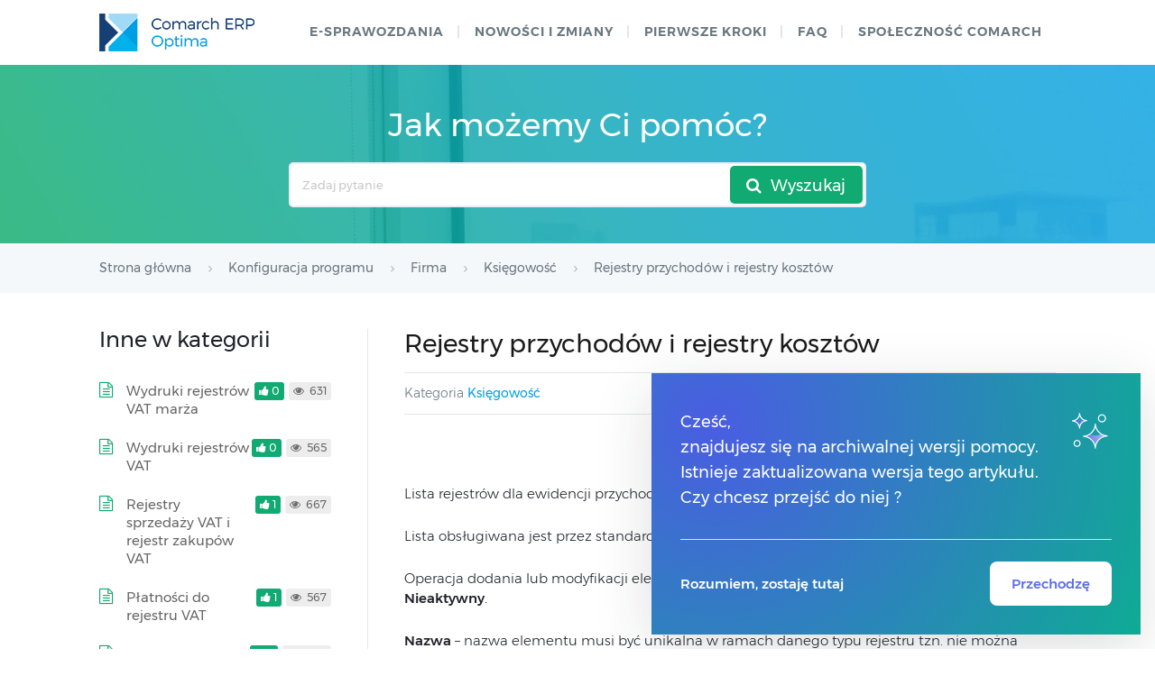

--- FILE ---
content_type: application/javascript
request_url: https://pomoc.comarch.pl/optima/pl/2019/wp-content/themes/helpguru/js/functions.js?ver=6.9
body_size: 53
content:
// Main JS File

// Start Wrapper
jQuery(document).ready(function ($) {
	$(window).on('load', function() {

		// Mobile Nav Menu
		$(function htMenuToggle() {

			$("#ht-nav-toggle").click(function () {
		        $("#nav-primary-menu").animate({
		            height: "toggle",
		            opacity: "toggle"
		        }, 400);
		    });
			
		});

		// HT fade in #ht-to-top
		$(function () {
			$(window).scroll(function () {
				if ($(this).scrollTop() > 100) {
					$('#ht-to-top').fadeIn('1000');
				} else {
					$('#ht-to-top').fadeOut('1000');
				}
			});

			// scroll body to 0px on click
			$('#ht-to-top').click(function () {
				$('body,html').animate({
					scrollTop: 0
				}, 800);
				return false;
			});	
		});
			

		// Responsive Images
		$(function(){
		    $('picture').picture();
		});


		// Subacategories toggle elements
		$(function(){
			$('.more_element').click(function(){
				$(this).toggleClass('flip');
				$(this).nextAll().toggleClass('hide');
				return false;
			});
		});

	});	
});
